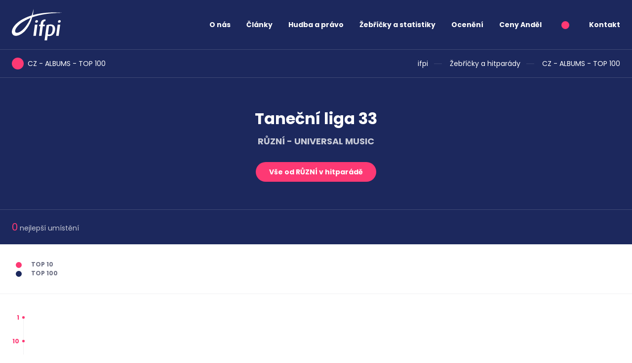

--- FILE ---
content_type: text/html; charset=utf-8
request_url: https://ifpicr.cz/hitparada/14/ruzni/tanecni-liga-33/132508
body_size: 3384
content:
<!DOCTYPE html>
<html lang="cs">
	<head>
		<meta charset="UTF-8">
		<title id="snippet--title">ČNS IFPI</title>
		<meta content="width=device-width, initial-scale=1" name="viewport">
		<meta name="viewport" content="width=device-width, initial-scale=1, maximum-scale=1">
		<meta http-equiv="X-UA-Compatible" content="IE=edge">
		<meta name="format-detection" content="telephone=no">
		<meta name="author" content="Code: Jan Ledvinka, janledvinka.cz">
		<link href="/assets/front/css/main.css?1682604562" rel="stylesheet" type="text/css">
		<link
				rel="preload"
				href="https://fonts.googleapis.com/css2?family=Poppins:wght@400;700&display=swap"
				as="style"
				onload="this.onload=null;this.rel='stylesheet'"
	>
		<noscript>
			<link href="https://fonts.googleapis.com/css2?family=Poppins:wght@400;700&display=swap" rel="stylesheet">
		</noscript>
		<link rel="icon" type="image/png" href="/assets/front/img/favicon.png">
			<script>
				!function(a,b){"use strict";function c(){if(!f){f=!0;for(var a=0;a<e.length;a++)e[a].fn.call(window,e[a].ctx);e=[]}}function d(){"complete"===document.readyState&&c()}a=a||"docReady",b=b||window;var e=[],f=!1,g=!1;b[a]=function(a,b){if(f)return void setTimeout(function(){a(b)},1);e.push({fn:a,ctx:b}),"complete"===document.readyState||!document.attachEvent&&"interactive"===document.readyState?setTimeout(c,1):g||(document.addEventListener?(document.addEventListener("DOMContentLoaded",c,!1),window.addEventListener("load",c,!1)):(document.attachEvent("onreadystatechange",d),window.attachEvent("onload",c)),g=!0)}}("docReady",window);
			</script>
	</head>
	<body>
		<div class="bg-primary">
			<header class="container-fluid">
				<nav id="navbar" class="navbar">
					<div class="navbar-brand">
						<a href="/"><img src="/assets/front/img/logo.svg" width="103" height="64" alt="ifpi"></a>
					</div>
					<div class="navbar-short">
						<ul class="navbar-nav me-auto mb-2 mb-lg-0">
									<li class="nav-item">
											<a href="#" data-toggle="menu" data-target="#submenu2" data-toggler="#toggler2" role="button" class="nav-link">O nás</a>
									</li>
									<li class="nav-item">
											<a href="#" data-toggle="menu" data-target="#submenu18" data-toggler="#toggler18" role="button" class="nav-link">Články</a>
									</li>
									<li class="nav-item">
											<a href="#" data-toggle="menu" data-target="#submenu21" data-toggler="#toggler21" role="button" class="nav-link">Hudba a právo</a>
									</li>
									<li class="nav-item">
											<a href="#" data-toggle="menu" data-target="#submenu33" data-toggler="#toggler33" role="button" class="nav-link">Žebříčky a statistiky</a>
									</li>
									<li class="nav-item">
											<a href="/oceneni" class="nav-link">Ocenění</a>
									</li>
									<li class="nav-item">
											<a href="/ceny-andel" class="nav-link">Ceny Anděl</a>
									</li>
							<li class="nav-item">
								<span class="point point--secondary fs-16"></span>
							</li>
							<li class="nav-item">
								<a href="/kontakt" class="nav-link">Kontakt</a>
							</li>
						</ul>
					</div>
					<button class="navbar-toggler" type="button" aria-label="Zobrazit navigaci">
						<span class="navbar-toggler-icon"></span>
					</button>
					<div class="navbar-content">
									<ul class="navbar-nav me-auto mb-2 mb-lg-0">

								<li class="nav-item">
									<a href="#" data-toggle="menu" data-target="#submenu2" id="toggler2" data-toggler="#toggler2" class="nav-link">O nás</a>
									<ul class="nav-submenu collapse-content collapse-menu" id="submenu2">

								<li>
									<span>Ifpi</span>
									<ul>

								<li>
									<a href="/ifpi-svet">Ifpi</a>
								
								</li>

								<li>
									<a href="/cns-ifpi/obecne-informace">Obecné informace</a>
								
								</li>

								<li>
									<a href="/cns-ifpi/cinnost-cns-ifpi">Činnost</a>
								
								</li>

								<li>
									<a href="/seznam-clenu-cns-ifpi">Seznam členů</a>
								
								</li>

								<li>
									<a href="/cns-ifpi/stat-se-clenem">Jak se stát členem</a>
								
								</li>

								<li>
									<a href="/cns-ifpi/slovenska-republika">Slovensko</a>
								
								</li>

								<li>
									<a href="/licencovane-hudebni-sluzby">Licencované hudební služby</a>
								
								</li>

								<li>
									<a href="/cns-ifpi/dulezite-odkazy">Důležité odkazy</a>
								</li></ul>
								</li>

								<li>
									<span>Stát a hudba</span>
									<ul>

								<li>
									<a href="/ceska-republika">Česká republika</a>
								
								</li>

								<li>
									<a href="/slovenska-republika">Slovenská republika</a>
								</li></ul>
								</li>

								<li>
									<a href="/faq">FAQ</a>
								
								</li>

								<li>
									<a href="/kontakt">Kontakt</a>
								</li></ul>
								</li>

								<li class="nav-item">
									<a href="#" data-toggle="menu" data-target="#submenu18" id="toggler18" data-toggler="#toggler18" class="nav-link">Články</a>
									<ul class="nav-submenu collapse-content collapse-menu" id="submenu18">

								<li>
									<a href="/clanky">Aktuality</a>
								
								</li>

								<li>
									<a href="/clanky/tiskove-zpravy">Tiskové zprávy</a>
								</li></ul>
								</li>

								<li class="nav-item">
									<a href="#" data-toggle="menu" data-target="#submenu21" id="toggler21" data-toggler="#toggler21" class="nav-link">Hudba a právo</a>
									<ul class="nav-submenu collapse-content collapse-menu" id="submenu21">

								<li>
									<span>Autorské právo</span>
									<ul>

								<li>
									<a href="/autorske-pravo">Autorské právo</a>
								
								</li>

								<li>
									<a href="/pravni-aspekty-p2p">Právní aspekty P2P</a>
								</li></ul>
								</li>

								<li>
									<span>Prameny práva</span>
									<ul>

								<li>
									<a href="/prameny-prava/mezinarodni-pravo">Mezinárodní právo</a>
								
								</li>

								<li>
									<a href="/prameny-prava/evropska-unie">Evropská unie</a>
								
								</li>

								<li>
									<a href="/prameny-prava/ceska-republika">Česká republika</a>
								
								</li>

								<li>
									<a href="/prameny-prava/slovenska-republika">Slovenská republika</a>
								</li></ul>
								</li>

								<li>
									<a href="/judikatura">Judikatura</a>
								
								</li>

								<li>
									<a href="/informace-pro-rodice-a-pedagogy">Informace pro rodiče a pedagogy</a>
								
								</li>

								<li>
									<a href="/ke-stazeni">Ke stažení</a>
								</li></ul>
								</li>

								<li class="nav-item">
									<a href="#" data-toggle="menu" data-target="#submenu33" id="toggler33" data-toggler="#toggler33" class="nav-link">Žebříčky a statistiky</a>
									<ul class="nav-submenu collapse-content collapse-menu" id="submenu33">

								<li>
									<span>Žebříčky a hitparády</span>
									<ul>

								<li>
									<a href="/hitparada">ČR týdenní</a>
								
								</li>

								<li>
									<a href="/hitparada">SR týdenní</a>
								</li></ul>
								</li>

								<li>
									<span>Hudební průmysl</span>
									<ul>

								<li>
									<a href="/cr-celorocni">ČR celoroční</a>
								
								</li>

								<li>
									<a href="/sr-celorocni">SR celoroční</a>
								</li></ul>
								</li>

								<li>
									<a href="/metodika">Metodika</a>
								
								</li>

								<li>
									<a href="/global-music-report">Global Music Report</a>
								
								</li>

								<li>
									<a href="/music-in-the-eu">Music in the EU</a>
								
								</li>

								<li>
									<a href="/engaging-with-music-reports">Engaging with music - reports</a>
								</li></ul>
								</li>

								<li class="nav-item">
									<a href="/oceneni" class="nav-link">Ocenění</a>
								
								</li>

								<li class="nav-item">
									<a href="/ceny-andel" class="nav-link">Ceny Anděl</a>
						</li>
							<li class="nav-item">
								<a class="nav-link" href="/kontakt">Kontakt</a>
							</li>
							<li class="nav-contacts">
								<a href="tel:222769772">222 769 772</a><br>
								<a href="mailto:ifpicr@ifpicr.cz">ifpicr@ifpicr.cz</a>
							</li>
							<li class="nav-btn">
								<a class="btn btn--secondary" href="/cns-ifpi/stat-se-clenem">Stát se členem</a>
							</li>
						</ul>
					</div>
				</nav>
			</header>
		</div>
		<main>
			
<div class="breadcrumbs breadcrumbs-border">
    <div class="container-fluid">
        <div class="point-header point-header--secondary mb-0">
            CZ - ALBUMS - TOP 100
        </div>
        <ul class="breadcrumbs__nav">
            <li>
                
                    <a href="/">ifpi</a>
            </li>
            <li>
                
                    <a href="/hitparada">Žebříčky a hitparády</a>
            </li>
            <li>
                
                    <a href="/hitparada/14">CZ - ALBUMS - TOP 100</a>
            </li>
        </ul>
    </div>
</div>
<div class="bg-primary mb-32">
    <div class="container-fluid">
        <div class="header pb-32">
            <h1 class="header__title text-center mt-0 mt-md-32">
                Taneční liga 33
            </h1>
            <h2 class="header__subtitle opacity-75 text-center mb-32">RŮZNÍ - UNIVERSAL MUSIC</h2>
            <div class="text-center mb-0 mb-md-24">
                <a href="/hitparada/14/ruzni/37199" class="btn btn--secondary">Vše od RŮZNÍ v hitparádě</a>
            </div>
        </div>
    </div>
    <hr class="header__hr">
    <div class="container-fluid header__numbers-row py-20">
        <div class="text-center">
            <span class="header__number">
                <span class="header__number__number">0</span> nejlepší umístění
            </span>
        </div>
        <div class="text-center">
        </div>
    </div>
</div>

<div class="chart-label mb-32">
    <span class="point point--secondary"></span> Top 10<br>
    <span class="point"></span> Top 100
</div>
<hr class="mb-32">
<div class="chart-graph-container">
    <div class="chart-graph-axe-y">
        <div class="highlight">1</div>
        <div class="highlight">10</div>
        <div>20</div>
        <div>30</div>
        <div>40</div>
        <div>50</div>
        <div>60</div>
        <div>70</div>
        <div>80</div>
        <div>90</div>
        <div>100</div>
    </div>
    <div id="grab-scroll" class="chart-graph-scroll">
        <div class="chart-graph">
                <div class="chart-graph__item">
                            <img src="[data-uri]" draggable="false" style="margin-top: em; height: 100em">

                    <span class="chart-graph__item__axe-x disabled"><span class="week-name"><span class="week-name__number">3.</span><span class="week-name__week"> týden</span> <span class="week-name__year">2026</span></span></span>
                </div>
        </div>
    </div>
</div>

<script>
	document.addEventListener('DOMContentLoaded', function () {
		const ele = document.getElementById('grab-scroll');
		ele.style.cursor = 'grab';

		let pos = { top: 0, left: 0, x: 0, y: 0 };

		const mouseDownHandler = function (e) {
			ele.style.cursor = 'grabbing';
			ele.style.userSelect = 'none';

			pos = {
				left: ele.scrollLeft,
				top: ele.scrollTop,
				// Get the current mouse position
				x: e.clientX,
				y: e.clientY,
			};

			document.addEventListener('mousemove', mouseMoveHandler);
			document.addEventListener('mouseup', mouseUpHandler);
		};

		const mouseMoveHandler = function (e) {
			// How far the mouse has been moved
			const dx = e.clientX - pos.x;
			const dy = e.clientY - pos.y;

			// Scroll the element
			ele.scrollTop = pos.top - dy;
			ele.scrollLeft = pos.left - dx;
		};

		const mouseUpHandler = function () {
			ele.style.cursor = 'grab';
			ele.style.removeProperty('user-select');

			document.removeEventListener('mousemove', mouseMoveHandler);
			document.removeEventListener('mouseup', mouseUpHandler);
		};

		// Attach the handler
		ele.addEventListener('mousedown', mouseDownHandler);
	});
</script>
		</main>

		<footer class="container-fluid d-print-none">
			<h2 class="point-header mb-80">
				Kontakt
			</h2>

			<div class="row mb-8 fs-14">
				<div class="col-12 col-md-6 mb-32">
					Česká národní skupina Mezinárodní federace<br>
hudebního průmyslu, z. s.  (ČNS IFPI)<br>
<br>
Slavíkova 15<br>
120 00 Praha 2
				</div>
				<div class="col-12 col-md-3 mb-32">
					IČ: 00552518<br>
DIČ:  CZ00552518
				</div>
				<div class="col-12 col-md-3 mb-32">
					<a href="mailto:ifpicr&#64;ifpicr.cz" class="">ifpicr@ifpicr.cz</a><br>
					<a href="tel:+420222769772" class="">+420 222 769 772</a>
				</div>
			</div>
		</footer>

		<script src="/assets/front/js/all.js?1682604562"></script>
		
	</body>
</html>

--- FILE ---
content_type: image/svg+xml
request_url: https://ifpicr.cz/assets/front/img/logo.svg
body_size: 1473
content:
<svg xmlns="http://www.w3.org/2000/svg" width="103" height="64" viewBox="0 0 103 64">
	<g transform="translate(0 -0.187)">
		<g transform="translate(0 0.187)">
			<g transform="translate(0 0)">
				<g transform="translate(0 0)">
					<path d="M56.587,61.888,59.7,38.978h5.136l-3.107,22.91ZM62.8,35.025a2.3,2.3,0,0,1-2.476-2.55A3.2,3.2,0,0,1,63.5,29.883a2.289,2.289,0,0,1,2.469,2.592A3.156,3.156,0,0,1,62.8,35.025Z" transform="translate(-13.03 -7.025)" fill="#fff"/>
					<path d="M79.241,41.873l-2.66,19.6H71.442l2.661-19.6H71.575l.448-3.315h2.529l.374-2.763c.7-5.143,4.43-8.118,9.889-7.694l-.45,3.316c-2.2.045-3.833.935-4.23,3.869l-.446,3.273H83.4l-.45,3.315Z" transform="translate(-16.451 -6.605)" fill="#fff"/>
					<g transform="translate(66.209 31.527)">
						<path d="M9.79,23.9a10.077,10.077,0,0,1-3.348-.466L5.177,32.735H.082L4.265,1.921a17.81,17.81,0,0,1,8.1-1.659C18.977.262,22.4,4.556,21.4,11.868,20.389,19.347,15.728,23.9,9.788,23.9m2.028-20.53A7.075,7.075,0,0,0,9.1,3.832L6.852,20.409a5.373,5.373,0,0,0,2.222.383c4.043,0,6.456-3.187,7.212-8.756.745-5.483-.3-8.671-4.468-8.671" transform="translate(-0.082 -0.262)" fill="#fff"/>
					</g>
					<path d="M116.473,61.888l3.112-22.91h5.136l-3.11,22.91h-5.138Zm6.216-26.864a2.3,2.3,0,0,1-2.476-2.55,3.194,3.194,0,0,1,3.174-2.592,2.29,2.29,0,0,1,2.471,2.592,3.157,3.157,0,0,1-3.169,2.55Z" transform="translate(-26.82 -7.025)" fill="#fff"/>
					<path d="M38.593,40.735q1.74-2.571,3.268-5.277a76.286,76.286,0,0,1-6.352,9.435q1.628-2.014,3.084-4.159" transform="translate(-8.177 -8.309)" fill="#fff"/>
					<path d="M40.083,25.974a84.657,84.657,0,0,0-10.23,5.34q-1.652,1.019-3.244,2.132a96.221,96.221,0,0,1,16.038-8.567c-.86.356-1.716.717-2.563,1.1" transform="translate(-6.127 -5.873)" fill="#fff"/>
					<path d="M79.2,7.55q-2.971.1-5.944.286t-5.939.473q-5.935.578-11.835,1.6c-1.965.346-3.926.727-5.879,1.157q-3.665.814-7.279,1.837c.056-.249.115-.5.169-.748.406-1.975.767-3.956,1-5.958A31.41,31.41,0,0,0,43.713.187a26.242,26.242,0,0,1-.48,2.942q-.306,1.454-.7,2.886c-.524,1.909-1.108,3.795-1.77,5.654-.222.637-.454,1.27-.689,1.9q-3.935,1.2-7.77,2.686a88.877,88.877,0,0,0-10.995,5.2q-2.678,1.507-5.22,3.238a56.593,56.593,0,0,0-4.934,3.76,47.037,47.037,0,0,0-4.517,4.389,32.974,32.974,0,0,0-3.863,5.2,23.769,23.769,0,0,0-1.519,3.014A16.7,16.7,0,0,0,.222,44.466a11.551,11.551,0,0,0-.089,3.97A8.266,8.266,0,0,0,.792,50.6,7.214,7.214,0,0,0,2.17,52.611a7.307,7.307,0,0,0,1.96,1.436,8.359,8.359,0,0,0,2.124.714,11.279,11.279,0,0,0,3.9.008,18.318,18.318,0,0,0,3.374-.9,32.121,32.121,0,0,0,2.982-1.3,32.251,32.251,0,0,0,5.432-3.439,39.854,39.854,0,0,0,4.672-4.267,53.907,53.907,0,0,0,7.308-10.011,72.922,72.922,0,0,0,5.156-11.065q1.181-3.146,2.094-6.384,1.813-.65,3.651-1.245,2.78-.9,5.6-1.663T56.1,13.051c3.806-.882,7.655-1.61,11.526-2.224q2.9-.461,5.825-.833t5.856-.65c7.825-.781,15.707-1.095,23.6-1.165A213.4,213.4,0,0,0,79.2,7.549M33.684,27.338q-1.527,2.7-3.267,5.276-1.455,2.143-3.084,4.159a54.953,54.953,0,0,1-4.814,5.333c-5.9,5.7-12.674,8.185-15.024,5.665s-.042-8.335,6.513-14.791a47.239,47.239,0,0,1,6.473-5.22q1.591-1.112,3.244-2.132a84.773,84.773,0,0,1,10.231-5.339c.848-.378,1.7-.74,2.564-1.095q.762-.322,1.533-.623v0a76.922,76.922,0,0,1-4.369,8.765" transform="translate(0 -0.187)" fill="#fff"/>
					<path d="M48.978,24.07s-.563.216-1.533.623c.51-.21,1.02-.42,1.533-.623" transform="translate(-10.925 -5.687)" fill="#fff"/>
					<path d="M43.761,32.837A76.825,76.825,0,0,0,48.13,24.07q-.874,2-1.827,3.963-1.2,2.438-2.542,4.8" transform="translate(-10.077 -5.687)" fill="#fff"/>
				</g>
			</g>
		</g>
	</g>
</svg>
